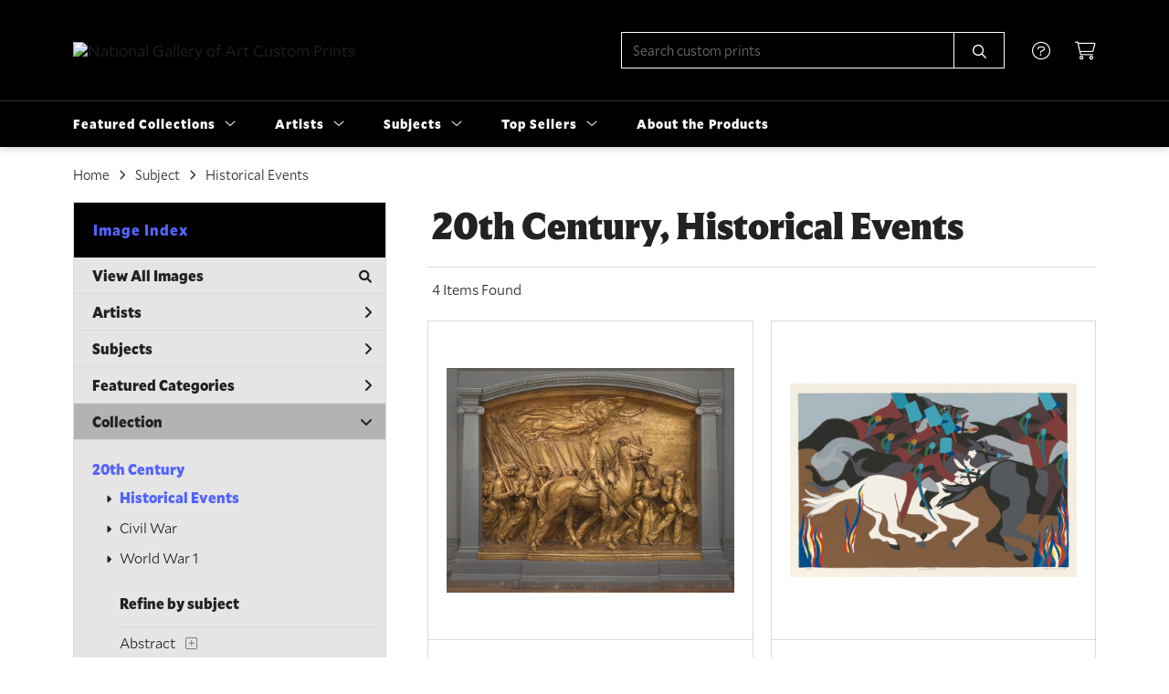

--- FILE ---
content_type: text/html; charset=UTF-8
request_url: https://customprints.nga.gov/search/collection/20th+century/subject/historical+events
body_size: 10456
content:
<!DOCTYPE html>
<html lang="en-US">
<head>
<meta charset="utf-8">
<title>20th Century, Historical Events Prints | Custom Prints and Framing From the National Gallery of Art, Washington, D.C. - customprints.nga.gov</title>
<meta name="viewport" content="width=device-width, initial-scale=1">
<meta http-equiv="content-type" content="text/html;charset=UTF-8">
<meta name="title" content="20th Century, Historical Events Prints | Custom Prints and Framing From the National Gallery of Art, Washington, D.C. - customprints.nga.gov">
<meta name="description" content="20th Century, Historical Events Custom Prints and Framing from the National Gallery of Art, Washington, D.C. - (4 items). Archival paper prints and reproductions on canvas for your home or office.">
<meta name="csrf-token" content="2jmIZfWtEtYZOHpJ2MOSwmSMOzn91MvWxv15wT1v">
<meta property="og:site_name" content="National Gallery of Art Custom Prints">
<meta property="og:title" content="20th Century, Historical Events Prints | Custom Prints and Framing From the National Gallery of Art, Washington, D.C. - customprints.nga.gov">
<meta property="og:url" content="https://customprints.nga.gov/search/collection/20th+century/subject/historical+events">
<link rel="canonical" href="https://customprints.nga.gov/search/collection/20th+century/subject/historical+events" />
<link rel="icon" type="image/ico" href="/img/museum_web/nga/favicon-nga-3.png">
<link rel="stylesheet" href="/css/museum_web/nga/styles.css?v=zl37hf1uaemfk64k">
<link rel="stylesheet" href="/fonts/fontawesome6/css/all.min.css">
<script src="//ajax.googleapis.com/ajax/libs/jquery/1.12.0/jquery.min.js"></script>
<script src="/js/jquery.autocomplete.min.js"></script>
<script src="/js/slick.min.js"></script>
<script src="/js/global-1-3.min.js"></script>
<script src="/js/museum_web/nga/global.min.js?v=zl37hf1uaemfk64k"></script>
<script src="/js/jquery.scrollUp.min.js"></script>
<script src="/js/jquery.expander.min.js"></script>
<script>
window.dataLayer = window.dataLayer || [];
window.dataLayer.push({
	'domain_config': {
		'domain_name': 'customprints.nga.gov',
		'ga4_id': 'G-4Q7FQ9P5DD',
		'ga4_id_rollup': 'G-P3D19VJ3BP',
	}
});


</script>
 
<script>
window.dataLayer.push({
	'event': 'view_item_list',
	'ecommerce': {
		'impressions': [
			{
			'id': '461346',
			'name': 'Augustus Saint-Gaudens, Shaw Memorial, 1900 (461346)',
			'position': 1,
			'list': '/search/collection/20th+century/subject/historical+events',
		},
			{
			'id': '507216',
			'name': 'Jacob Lawrence, Toussaint at Ennery, 1989 (507216)',
			'position': 2,
			'list': '/search/collection/20th+century/subject/historical+events',
		},
			{
			'id': '511447',
			'name': 'Childe Hassam, Allies Day, May 1917, 1917 (511447)',
			'position': 3,
			'list': '/search/collection/20th+century/subject/historical+events',
		},
			{
			'id': '511469',
			'name': 'Louis Maurice Boutet de Monvel, The Trial of Joan of Arc (Joan of Arc series: VI), c. late 1909-early 1910 (511469)',
			'position': 4,
			'list': '/search/collection/20th+century/subject/historical+events',
		},
			]
	}
});
</script>


<!-- Google Tag Manager - Imagelab -->
<script>(function(w,d,s,l,i){w[l]=w[l]||[];w[l].push({'gtm.start':
new Date().getTime(),event:'gtm.js'});var f=d.getElementsByTagName(s)[0],
j=d.createElement(s),dl=l!='dataLayer'?'&l='+l:'';j.async=true;j.src=
'https://www.googletagmanager.com/gtm.js?id='+i+dl;f.parentNode.insertBefore(j,f);
})(window,document,'script','dataLayer','GTM-5HLSXV2');</script>
<!-- End Google Tag Manager -->
</head>
<body>
<!-- Google Tag Manager (noscript) -->
<noscript><iframe src="https://www.googletagmanager.com/ns.html?id=GTM-5HLSXV2" height="0" width="0" style="display:none;visibility:hidden"></iframe></noscript>
<!-- End Google Tag Manager (noscript) -->
<div id="header" class="row header-desktop">
	<div class="header-wrapper">
		<div class="header-desktop-row">
			<div class="container">
				<div class="header-desktop-left">
					<a href="/" class="header-logo-link"><img src="/img/museum_web/nga/1200-nga-logo-v2-7.png" alt="National Gallery of Art Custom Prints" class="header-logo" data-gtm-event="header-logo"></a>
				</div>
				<div class="header-desktop-right">
					<div id="header-search-box-input-result">
						<input class="header-desktop-search-input" type="text" value="" placeholder="Search custom prints" name="q" id="autocomplete" onblur="this.value=''">
						<input type="button" class="header-desktop-search-button">
						<i class="far fa-search"></i>
						<i class="fad fa-spinner fa-spin search-spinner"></i>
					</div>
					<div class="header-icon">
						<a data-gtm-event="header-nav" href="/home/help"><i class="fal fa-circle-question"></i></a>
					</div>
					<div class="header-icon header-cart-wrapper">
						<a data-gtm-event="header-nav" href="/cart"><i class="fal fa-shopping-cart"></i></a><span id="header-cart-count"></span>
					</div>
				</div>
			</div>
		</div>
		<div class="header-desktop-row mega-menu">
			<div class="container">
				<div class="nav-full flex-vertical-center" id="header-desktop-nav-container">
					<div class="nav-item">Featured Collections<i class="fal fa-angle-down"></i>
<div class="sub-menu row">
<div class="sub-menu-full">
<div class="row">
<div class="four columns">
<ul class="sub-menu-list">
<li class="header">Museum Collections</li>
<li><a data-gtm-event="megamenu-featured-collections-museum-collections" href="/search/collection/all">View All Images</a></li>
<li><a data-gtm-event="megamenu-featured-collections-museum-collections" href="/search/collection/20th+century">20th Century</a></li>
<li><a data-gtm-event="megamenu-featured-collections-museum-collections" href="/search/collection/19th+century">19th Century</a></li>
<li><a data-gtm-event="megamenu-featured-collections-museum-collections" href="/search/collection/18th+century">18th Century</a></li>
<li><a data-gtm-event="megamenu-featured-collections-museum-collections" href="/search/collection/17th+century">17th Century</a></li>
<li><a data-gtm-event="megamenu-featured-collections-museum-collections" href="/search/style/baroque">Baroque</a></li>
<li><a data-gtm-event="megamenu-featured-collections-museum-collections" href="/search/style/renaissance">Renaissance</a></li>
<li><a data-gtm-event="megamenu-featured-collections-museum-collections" href="/search/style/medieval">Medieval</a></li>
</ul>
</div>
<div class="four columns">
<ul class="sub-menu-list">
<li class="header">Special Collections</li>
<li><a data-gtm-event="megamenu-featured-collections-special-collections" href="/search/collection/african+american+artists">African American Artists</a></li>
<li><a data-gtm-event="megamenu-featured-collections-special-collections" href="/search/collection/women+artists">Women Artists</a></li>
<li><a data-gtm-event="megamenu-featured-collections-special-collections" href="/search/collection/works+on+paper">Works on Paper</a></li>
<li><a data-gtm-event="megamenu-featured-collections-special-collections" href="/search/style/american+art">American Art</a></li>
<li><a data-gtm-event="megamenu-featured-collections-special-collections" href="/search/style/european+art">European Art</a></li>
<li><a data-gtm-event="megamenu-featured-collections-special-collections" href="/search/style/old+masters">Old Masters</a></li>
</ul>
</div>
<div class="four columns">
<ul class="sub-menu-list">
<li class="header">Popular Movements</li>
<li><a data-gtm-event="megamenu-featured-collections-popular-movements" href="/search/style/impressionism">Impressionism</a></li>
<li><a data-gtm-event="megamenu-featured-collections-popular-movements" href="/search/style/post-impressionism">Post-Impressionism</a></li>
<li><a data-gtm-event="megamenu-featured-collections-popular-movements" href="/search/style/modernism">Modernism</a></li>
<li><a data-gtm-event="megamenu-featured-collections-popular-movements" href="/search/style/romanticism">Romanticism</a></li>
</ul>
<ul class="sub-menu-list top-space">
<li class="header">Special Exhibition</li>
<li><a data-gtm-event="megamenu-featured-collections-spex" href="/search/collection/the+stars+we+do+not+see">The Stars We Do Not See: Australian Indigenous Art</a></li>
</ul>
</div>
</div>
<div class="row sub-menu-notice">
<div class="twelve columns">
<div class="sub-menu-notice-inner">
<div class="sub-menu-notice-separator">
<div class="sub-menu-notice-copy-wrap">
<div class="sub-menu-notice-copy">
Individually made-to-order for shipping within 10 business days
</div>
</div>
</div>
</div>
</div>
</div>
</div>
</div>
</div>
					<div class="nav-item">Artists<i class="fal fa-angle-down"></i>
<div class="sub-menu row">
<div class="sub-menu-full">
<div class="row">
<div class="four columns">
<ul class="sub-menu-list">
<li class="header">Top Artists</li>
<li><a data-gtm-event="megamenu-artists-top-artists" href="/search/artist/claude+monet">Claude Monet</a></li>
<li><a data-gtm-event="megamenu-artists-top-artists" href="/search/artist/vincent+van+gogh">Vincent van Gogh</a></li>
<li><a data-gtm-event="megamenu-artists-top-artists" href="/search/artist/auguste+renoir">Auguste Renoir</a></li>
<li><a data-gtm-event="megamenu-artists-top-artists" href="/search/artist/henri+matisse">Henri Matisse</a></li>
<li><a data-gtm-event="megamenu-artists-top-artists" href="/search/artist/albert+bierstadt">Albert Bierstadt</a></li>
<li><a data-gtm-event="megamenu-artists-top-artists" href="/search/artist/edward+hopper">Edward Hopper</a></li>
<li><a data-gtm-event="megamenu-artists-top-artists" href="/search/artist/dorothea+lange">Dorothea Lange</a></li>
<li><a data-gtm-event="megamenu-artists-top-artists" href="/search/artist/john+singer+sargent">John Singer Sargent</a></li>
<li><a data-gtm-event="megamenu-artists-top-artists" href="/search/artist/mark+rothko">Mark Rothko</a></li>
</ul>
</div>
<div class="four columns">
<ul class="sub-menu-list">
<li class="header">Renaissance & Baroque</li>
<li><a data-gtm-event="megamenu-artists-renaissance-baroque" href="/search/artist/leonardo+da+vinci">Leonardo da Vinci</a></li>
<li><a data-gtm-event="megamenu-artists-renaissance-baroque" href="/search/artist/jan+van+eyck">Jan van Eyck</a></li>
<li><a data-gtm-event="megamenu-artists-renaissance-baroque" href="/search/artist/raphael">Raphael</a></li>
<li><a data-gtm-event="megamenu-artists-renaissance-baroque" href="/search/artist/el+greco">El Greco</a></li>
<li><a data-gtm-event="megamenu-artists-renaissance-baroque" href="/search/artist/johannes+vermeer">Johannes Vermeer</a></li>
<li><a data-gtm-event="megamenu-artists-renaissance-baroque" href="/search/artist/jan+davisz+de+heem">Jan Davisz de Heem</a></li>
<li><a data-gtm-event="megamenu-artists-renaissance-baroque" href="/search/artist/rembrandt+van+rijn">Rembrandt van Rijn</a></li>
</ul>
</div>
<div class="four columns">
<ul class="sub-menu-list">
<li class="header">Modernists</li>
<li><a data-gtm-event="megamenu-artists-modernists" href="/search/artist/henri+matisse">Henri Matisse</a></li>
<li><a data-gtm-event="megamenu-artists-modernists" href="/search/artist/edward+hopper">Edward Hopper</a></li>
<li><a data-gtm-event="megamenu-artists-modernists" href="/search/artist/mark+rothko">Mark Rothko</a></li>
<li><a data-gtm-event="megamenu-artists-modernists" href="/search/artist/amedeo+modigliani">Amedeo Modigliani</a></li>
<li><a data-gtm-event="megamenu-artists-modernists" href="/search/artist/ellsworth+kelly">Ellsworth Kelly</a></li>
<li><a data-gtm-event="megamenu-artists-modernists" href="/search/artist/gerhard+richter">Gerhard Richter</a></li>
</ul>
<br>
<a href="/artists"><div class="button cms" data-gtm-event="megamenu-artists-all-artists">View Full Artist List</div></a>
</div>
</div>
<div class="row sub-menu-notice">
<div class="twelve columns">
<div class="sub-menu-notice-inner">
<div class="sub-menu-notice-separator">
<div class="sub-menu-notice-copy-wrap">
<div class="sub-menu-notice-copy">
Your Custom Prints order supports the National Gallery of Art
</div>
</div>
</div>
</div>
</div>
</div>
</div>
</div>
</div>
					<div class="nav-item">Subjects<i class="fal fa-angle-down"></i>
<div class="sub-menu row">
<div class="sub-menu-full">
<div class="row">
<div class="four columns">
<ul class="sub-menu-list">
<li class="header">Landscapes</li>
<li><a data-gtm-event="megamenu-subjects-landscapes" href="/search/subject/landscapes+and+scenery">All Landscapes</a></li>
<li><a data-gtm-event="megamenu-subjects-landscapes" href="/search/subject/countryside">Countryside</a></li>
<li><a data-gtm-event="megamenu-subjects-landscapes" href="/search/subject/mountains">Mountains</a></li>
<li><a data-gtm-event="megamenu-subjects-landscapes" href="/search/subject/sunsets+and+sunrises">Sunsets and Sunrises</a></li>
</ul>
<ul class="sub-menu-list top-space">
<li class="header">Still Life</li>
<li><a data-gtm-event="megamenu-subjects-still-life" href="/search/subject/still+life">All Still Life</a></li>
<li><a data-gtm-event="megamenu-subjects-still-life" href="/search/subject/cuisine+still+life">Cuisine</a></li>
<li><a data-gtm-event="megamenu-subjects-still-life" href="/search/subject/floral+still+life">Floral</a></li>
</ul>
</div>
<div class="four columns">
<ul class="sub-menu-list">
<li class="header">Waterscapes</li>
<li><a data-gtm-event="megamenu-subjects-waterscapes" href="/search/subject/waterscapes">All Waterscapes</a></li>
<li><a data-gtm-event="megamenu-subjects-waterscapes" href="/search/subject/harbors">Harbors</a></li>
<li><a data-gtm-event="megamenu-subjects-waterscapes" href="/search/subject/ocean">Ocean</a></li>
<li><a data-gtm-event="megamenu-subjects-waterscapes" href="/search/subject/rivers">Rivers</a></li>
<li><a data-gtm-event="megamenu-subjects-waterscapes" href="/search/subject/waterfalls">Waterfalls</a></li>
</ul>
<ul class="sub-menu-list top-space">
<li class="header">Religion and Spirituality</li>
<li><a data-gtm-event="megamenu-subjects-religion" href="/search/subject/christianity">Christianity</a></li>
<li><a data-gtm-event="megamenu-subjects-religion" href="/search/subject/judaism">Judaism</a></li>
</ul>
</div>
<div class="four columns">
<ul class="sub-menu-list">
<li class="header">Other Featured Subjects</li>
<li><a data-gtm-event="megamenu-subjects-other" href="/search/subject/abstract">Abstract</a></li>
<li><a data-gtm-event="megamenu-subjects-other" href="/search/subject/animals">Animals</a></li>
<li><a data-gtm-event="megamenu-subjects-other" href="/search/subject/architecture">Architecture</a></li>
<li><a data-gtm-event="megamenu-subjects-other" href="/search/subject/cuisine">Cuisine</a></li>
<li><a data-gtm-event="megamenu-subjects-other" href="/search/subject/flowers+and+plants">Flowers and Plants</a></li>
<li><a data-gtm-event="megamenu-subjects-other" href="/search/subject/portraits">Portraits</a></li>
<li><a data-gtm-event="megamenu-subjects-other" href="/search/subject/boats+and+ships">Boats and Ships</a></li>
</ul>
</div>
</div>
<div class="row sub-menu-notice">
<div class="twelve columns">
<div class="sub-menu-notice-inner">
<div class="sub-menu-notice-separator">
<div class="sub-menu-notice-copy-wrap">
<div class="sub-menu-notice-copy">
Prints and framing handmade to order in the USA
</div>
</div>
</div>
</div>
</div>
</div>
</div>
</div>
</div>
					<div class="nav-item">Top Sellers<i class="fal fa-angle-down"></i>
<div class="sub-menu row">
<div class="sub-menu-left">
<div class="row">
<div class="six columns">
<ul class="sub-menu-list truncate">
<li class="megamenu-top-sellers" imgId="461328"><a data-gtm-event="megamenu-top-sellers" href="/detail/461328/hopper-ground-swell-1939">Edward Hopper, <em>Ground Swell</em></a></li>
<li class="megamenu-top-sellers" imgId="464729"><a data-gtm-event="megamenu-top-sellers" href="/detail/464729/matisse-open-window-collioure-1905">Henri Matisse, <em>Open Window, Collioure</em></a></li>
<li class="megamenu-top-sellers" imgId="394316"><a data-gtm-event="megamenu-top-sellers" href="/detail/394316/monet-woman-with-a-parasol—madame-monet-and-her-son-1875">Claude Monet, <em>Woman with a Parasol</em></a></li>
<li class="megamenu-top-sellers" imgId="450160"><a data-gtm-event="megamenu-top-sellers" href="/detail/450160/van-gogh-green-wheat-fields-auvers-1890">Vincent van Gogh, <em>Green Wheat Fields</em></a></li>
<li class="megamenu-top-sellers" imgId="394311"><a data-gtm-event="megamenu-top-sellers" href="/detail/394311/fragonard-young-girl-reading-c.-1770">Jean-Honoré Fragonard, <em>Young Girl Reading</em></a></li>
<li class="megamenu-top-sellers" imgId="393909"><a data-gtm-event="megamenu-top-sellers" href="/detail/393909/van-gogh-roses-1890">Vincent van Gogh, <em>Roses</em></a></li>
<li class="megamenu-top-sellers" imgId="394315"><a data-gtm-event="megamenu-top-sellers" href="/detail/394315/monet-the-japanese-footbridge-1899">Claude Monet, <em>The Japanese Footbridge</em></a></li>
<li class="megamenu-top-sellers" imgId="394318"><a data-gtm-event="megamenu-top-sellers" href="/detail/394318/monet-the-artists-garden-in-argenteuil-a-corner-of-the-garden-with-dahlias-1873">Claude Monet, <em>The Artist's Garden in Argenteuil</em></a></li>
<li class="megamenu-top-sellers" imgId="461237"><a data-gtm-event="megamenu-top-sellers" href="/detail/461237/cole-the-voyage-of-life-childhood-1842">Thomas Cole, <em>The Voyage of Life: Childhood</em></a></li>
<li class="megamenu-top-sellers" imgId="489692"><a data-gtm-event="megamenu-top-sellers" href="/detail/489692/rothko-untitled-1949">Mark Rothko, <em>Untitled</em></a></li>
</ul>
</div>
<div class="six columns">
<ul class="sub-menu-list truncate">
<li class="megamenu-top-sellers" imgId="461239"><a data-gtm-event="megamenu-top-sellers" href="/detail/461239/cole-the-voyage-of-life-manhood-1842">Thomas Cole, <em>The Voyage of Life: Manhood</em></a></li>
<li class="megamenu-top-sellers" imgId="464735"><a data-gtm-event="megamenu-top-sellers" href="/detail/464735/matisse-woman-with-amphora-and-pomegranates-1953">Henri Matisse, <em>Woman with Amphora and Pomegranates</em></a></li>
<li class="megamenu-top-sellers" imgId="461050"><a data-gtm-event="megamenu-top-sellers" href="/detail/461050/de-heem-vase-of-flowers-c.-1660">Jan Davisz de Heem, <em>Vase of Flowers, c. 1660</em></a></li>
<li class="megamenu-top-sellers" imgId="461238"><a data-gtm-event="megamenu-top-sellers" href="/detail/461238/cole-the-voyage-of-life-youth-1842">Thomas Cole, <em>The Voyage of Life: Youth</em></a></li>
<li class="megamenu-top-sellers" imgId="394309"><a data-gtm-event="megamenu-top-sellers" href="/detail/394309/leonardo-da-vinci-ginevra-de-benci-obverse-c.-14741478">Leonardo da Vinci, <em>Ginevra de' Benci</em></a></li>
<li class="megamenu-top-sellers" imgId="461042"><a data-gtm-event="megamenu-top-sellers" href="/detail/461042/renoir-pont-neuf-paris-1872">Auguste Renoir, <em>Pont Neuf, Paris</em></a></li>
<li class="megamenu-top-sellers" imgId="394331"><a data-gtm-event="megamenu-top-sellers" href="/detail/394331/vermeer-woman-holding-a-balance-c.-1664">Johannes Vermeer, <em>Woman Holding a Balance</em></a></li>
<li class="megamenu-top-sellers" imgId="461044"><a data-gtm-event="megamenu-top-sellers" href="/detail/461044/monet-the-bridge-at-argenteuil-1874">Claude Monet, <em>The Bridge at Argenteuil</em></a></li>
<li class="megamenu-top-sellers" imgId="459818"><a data-gtm-event="megamenu-top-sellers" href="/detail/459818/bierstadt-the-last-of-the-buffalo-1888">Albert Bierstadt, <em>The Last of the Buffalo</em></a></li>
<li class="megamenu-top-sellers" imgId="461325"><a data-gtm-event="megamenu-top-sellers" href="/detail/461325/bierstadt-mount-corcoran-c.-1876-1877">Albert Bierstadt, <em>Mount Corcoran</em></a></li>
</ul>
</div>
</div>
<div class="row sub-menu-notice">
<div class="twelve columns">
<div class="sub-menu-notice-inner">
<div class="sub-menu-notice-separator">
<div class="sub-menu-notice-copy-wrap">
<div class="sub-menu-notice-copy">
Could any of these be your choices too?
</div>
</div>
</div>
</div>
</div>
</div>
</div>
<div class="sub-menu-right-img">
<div class="sub-menu-img-top-seller" style="background-image: url('/vitruvius/render/700/461328.jpg');"><a class="sub-menu-img-link-top-seller" href=""></a></div>
</div>
</div>
</div>
					<div class="nav-item conditional-hide"><a data-gtm-event="header-nav" href="/home/about">About the Products</a></div>
				</div>
				<div class="nav-right-search">
					<div id="header-search-box-input-result-2">
						<input class="header-desktop-search-input-2" type="text" value="" placeholder="Search custom prints" name="q" id="autocomplete-2" onblur="this.value=''">
						<input type="button" class="header-desktop-search-button-2">
						<i class="far fa-search"></i>
						<i class="fad fa-spinner fa-spin search-spinner-2"></i>
					</div>
				</div>
			</div>
		</div>
	</div>
</div>

<div class="header-mobile row">
	<div class="header-mobile-row">
		<div class="header-mobile-logo-wrap left">
			<a href="/"><img data-gtm-event="mobile-header-logo" src="/img/museum_web/nga/1200-nga-logo-v2-7.png" alt="National Gallery of Art Custom Prints" class="header-logo-mobile"></a>
		</div>
		<div class="header-mobile-icon-wrap">
			<a class="toggle-mobile-search"><i data-gtm-event="mobile-header-search" class="fa-header-mobile mag-glass"></i></a>
		</div>
		<div class="header-mobile-icon-wrap">
			<a class="toggle-mobile-overlay"><i data-gtm-event="mobile-header-more" class="fa-header-mobile more"></i></a>
		</div>
		<div class="header-mobile-icon-wrap-close header-mobile-icon-hidden">
			<a class="toggle-mobile-overlay"><i data-gtm-event="mobile-header-close" class="fa-header-mobile close-nav"></i></a>
		</div>
	</div>
</div>

<div id="header-mobile-search">
	<div class="header-mobile-search-row">
		<div id="header-mobile-search-input-result">
			<input class="header-mobile-search-input" type="text" value="" placeholder="Search" name="q" id="autocomplete-mobile" onblur="this.value=''">
		</div>
	</div>
</div>
<section class="crumb-trail-full">
	<div class="container crumb-trail">
		<div class="row">
			<div id="crumb-trail-left" class="crumb-trail-wrapper twelve columns">
				<a href="/" class="noline">Home</a><i class="fa-crumb-trail angle-right"></i>Subject<i class="fa-crumb-trail angle-right"></i><h2>Historical Events</h2>
			</div>
		</div>
	</div>
</section>


<div class="container">

	<div class="row">

		<div id="ixs-container">

			<div id="ixs-navigation-container" class="row">
		<div class="ixs-title">Navigation</div>
		<a href="/"><div data-gtm-event="mobile-header-home" class="ixs-row category-head clickable">Home</div></a>
		<a href="/home/about/"><div data-gtm-event="mobile-header-about" class="ixs-row category-head clickable">About</div></a>
		<a href="/home/help/"><div data-gtm-event="mobile-header-help" class="ixs-row category-head clickable">Help</div></a>
		<a href="/cart/"><div data-gtm-event="mobile-header-cart" class="ixs-row category-head clickable">View Cart</div></a>
		<a href="https://shop.nga.gov"><div data-gtm-event="mobile-header-main-store-out" class="ixs-row category-head clickable">Shop Main Online Store<i class="ixs-fa external-link"></i></div></a>
	</div>


	<div id="ixs-wrapper">

		<div id="ixs">
	<div class="ixs-title">Image Index</div>



	<div class="ixs-row category-head clickable"><a data-gtm-event="ixs-all-prints-click" class="ixs-link" href="/search/collection/all">View All Images<i class="ixs-fa view-all"></i></a></div>
		<div class="ixs-row category-head clickable closed" data-gtm-event="ixs-view-artists" onclick="ajax_load('#ixs', '/indexsearch/artist_alpha/');return false;">Artists<i class="ixs-fa angle-right"></i></div>
			<div class="ixs-row category-head clickable closed" data-gtm-event="ixs-view-subjects" onclick="ajax_load('#ixs', '/indexsearch/update/subject/');return false;">Subjects<i class="ixs-fa angle-right"></i></div>
		<div class="ixs-row category-head clickable closed"data-gtm-event="ixs-view-back-to-features" onclick="ajax_load('#ixs', '/indexsearch/base');return false;">Featured Categories<i class="ixs-fa angle-right"></i></div>

	
		

		
							<div class="ixs-row category-head open">Collection<i class="ixs-fa angle-down"></i></div>
							<div id="ixs-scroll-div">
							<ul id="ixs-list">
							<li class="ixs-list-item selected"><a data-gtm-event="ixs-tag-list-click" href="/search/collection/20th+century">20th Century</a></li>
							<ul class="ixs-list-child" style="display:block;">
							<li class="ixs-list-item selected"><a data-gtm-event="ixs-tag-list-click" href="/search/subject/historical+events" target="_top">Historical Events</a></li>
							<li class="ixs-list-item"><a data-gtm-event="ixs-tag-list-click" href="/search/subject/civil+war" target="_top">Civil War</a></li>
							<li class="ixs-list-item"><a data-gtm-event="ixs-tag-list-click" href="/search/subject/world+war+1" target="_top">World War 1</a></li>
							</ul>
							<div class="ixs-section-indent">
							<div class="ixs-explore-category-head">Refine by subject</div>
							<li class="ixs-list-item"><a data-gtm-event="ixs-tag-list-click" href="/search/collection/20th+century/subject/abstract">Abstract</a>
							<div data-gtm-event="ixs-tag-list-toggle-children" class="ixs-tag-list-toggle-children" onclick="child_toggle('#1-child')"><div data-gtm-event="ixs-tag-list-toggle-children" id="1-child-toggle"><i class="fal fa-plus-square"></i></div></div>
							<ul class="ixs-list-child" id="1-child">
							<li class="ixs-list-item"><a data-gtm-event="ixs-tag-list-click" href="/search/collection/20th+century/subject/abstract+figurative" target="_top">Abstract Figurative</a>
							<li class="ixs-list-item"><a data-gtm-event="ixs-tag-list-click" href="/search/collection/20th+century/subject/abstract+florals" target="_top">Abstract Florals</a>
							<li class="ixs-list-item"><a data-gtm-event="ixs-tag-list-click" href="/search/collection/20th+century/subject/abstract+landscapes" target="_top">Abstract Landscapes</a>
							<li class="ixs-list-item"><a data-gtm-event="ixs-tag-list-click" href="/search/collection/20th+century/subject/abstract+still+life" target="_top">Abstract Still Life</a>
							</ul>
							<li class="ixs-list-item"><a data-gtm-event="ixs-tag-list-click" href="/search/collection/20th+century/subject/activities">Activities</a>
							<div data-gtm-event="ixs-tag-list-toggle-children" class="ixs-tag-list-toggle-children" onclick="child_toggle('#894-child')"><div data-gtm-event="ixs-tag-list-toggle-children" id="894-child-toggle"><i class="fal fa-plus-square"></i></div></div>
							<ul class="ixs-list-child" id="894-child">
							<li class="ixs-list-item"><a data-gtm-event="ixs-tag-list-click" href="/search/collection/20th+century/subject/leisure" target="_top">Leisure</a>
							<div data-gtm-event="ixs-tag-list-toggle-children" class="ixs-tag-list-toggle-children" onclick="child_toggle('#895-child')"><div data-gtm-event="ixs-tag-list-toggle-children" id="895-child-toggle"><i class="fal fa-plus-square"></i></div></div>
							<ul class="ixs-list-child" id="895-child">
							<li class="ixs-list-item"><a data-gtm-event="ixs-tag-list-click" href="/search/collection/20th+century/subject/painting+and+drawing" target="_top">Painting and Drawing</a></li>
							<li class="ixs-list-item"><a data-gtm-event="ixs-tag-list-click" href="/search/collection/20th+century/subject/playing" target="_top">Playing</a></li>
							</ul>
							<li class="ixs-list-item"><a data-gtm-event="ixs-tag-list-click" href="/search/collection/20th+century/subject/sports" target="_top">Sports</a>
							<div data-gtm-event="ixs-tag-list-toggle-children" class="ixs-tag-list-toggle-children" onclick="child_toggle('#116-child')"><div data-gtm-event="ixs-tag-list-toggle-children" id="116-child-toggle"><i class="fal fa-plus-square"></i></div></div>
							<ul class="ixs-list-child" id="116-child">
							<li class="ixs-list-item"><a data-gtm-event="ixs-tag-list-click" href="/search/collection/20th+century/subject/boxing" target="_top">Boxing</a></li>
							</ul>
							</ul>
							<li class="ixs-list-item"><a data-gtm-event="ixs-tag-list-click" href="/search/collection/20th+century/subject/americana">Americana</a>
							<div data-gtm-event="ixs-tag-list-toggle-children" class="ixs-tag-list-toggle-children" onclick="child_toggle('#4-child')"><div data-gtm-event="ixs-tag-list-toggle-children" id="4-child-toggle"><i class="fal fa-plus-square"></i></div></div>
							<ul class="ixs-list-child" id="4-child">
							<li class="ixs-list-item"><a data-gtm-event="ixs-tag-list-click" href="/search/collection/20th+century/subject/americana+patriotism" target="_top">Americana Patriotism</a>
							</ul>
							<li class="ixs-list-item"><a data-gtm-event="ixs-tag-list-click" href="/search/collection/20th+century/subject/animals">Animals</a>
							<div data-gtm-event="ixs-tag-list-toggle-children" class="ixs-tag-list-toggle-children" onclick="child_toggle('#8-child')"><div data-gtm-event="ixs-tag-list-toggle-children" id="8-child-toggle"><i class="fal fa-plus-square"></i></div></div>
							<ul class="ixs-list-child" id="8-child">
							<li class="ixs-list-item"><a data-gtm-event="ixs-tag-list-click" href="/search/collection/20th+century/subject/cats" target="_top">Cats</a>
							<li class="ixs-list-item"><a data-gtm-event="ixs-tag-list-click" href="/search/collection/20th+century/subject/dogs" target="_top">Dogs</a>
							<li class="ixs-list-item"><a data-gtm-event="ixs-tag-list-click" href="/search/collection/20th+century/subject/farm" target="_top">Farm</a>
							<div data-gtm-event="ixs-tag-list-toggle-children" class="ixs-tag-list-toggle-children" onclick="child_toggle('#366-child')"><div data-gtm-event="ixs-tag-list-toggle-children" id="366-child-toggle"><i class="fal fa-plus-square"></i></div></div>
							<ul class="ixs-list-child" id="366-child">
							<li class="ixs-list-item"><a data-gtm-event="ixs-tag-list-click" href="/search/collection/20th+century/subject/cows" target="_top">Cows</a></li>
							<li class="ixs-list-item"><a data-gtm-event="ixs-tag-list-click" href="/search/collection/20th+century/subject/sheep" target="_top">Sheep</a></li>
							</ul>
							<li class="ixs-list-item"><a data-gtm-event="ixs-tag-list-click" href="/search/collection/20th+century/subject/horses" target="_top">Horses</a>
							<li class="ixs-list-item"><a data-gtm-event="ixs-tag-list-click" href="/search/collection/20th+century/subject/sea+creatures" target="_top">Sea Creatures</a>
							<div data-gtm-event="ixs-tag-list-toggle-children" class="ixs-tag-list-toggle-children" onclick="child_toggle('#353-child')"><div data-gtm-event="ixs-tag-list-toggle-children" id="353-child-toggle"><i class="fal fa-plus-square"></i></div></div>
							<ul class="ixs-list-child" id="353-child">
							<li class="ixs-list-item"><a data-gtm-event="ixs-tag-list-click" href="/search/collection/20th+century/subject/seashells" target="_top">Seashells</a></li>
							</ul>
							<li class="ixs-list-item"><a data-gtm-event="ixs-tag-list-click" href="/search/collection/20th+century/subject/wildlife" target="_top">Wildlife</a>
							<div data-gtm-event="ixs-tag-list-toggle-children" class="ixs-tag-list-toggle-children" onclick="child_toggle('#19-child')"><div data-gtm-event="ixs-tag-list-toggle-children" id="19-child-toggle"><i class="fal fa-plus-square"></i></div></div>
							<ul class="ixs-list-child" id="19-child">
							<li class="ixs-list-item"><a data-gtm-event="ixs-tag-list-click" href="/search/collection/20th+century/subject/apes" target="_top">Apes</a></li>
							</ul>
							</ul>
							<li class="ixs-list-item"><a data-gtm-event="ixs-tag-list-click" href="/search/collection/20th+century/subject/architecture">Architecture</a>
							<div data-gtm-event="ixs-tag-list-toggle-children" class="ixs-tag-list-toggle-children" onclick="child_toggle('#21-child')"><div data-gtm-event="ixs-tag-list-toggle-children" id="21-child-toggle"><i class="fal fa-plus-square"></i></div></div>
							<ul class="ixs-list-child" id="21-child">
							<li class="ixs-list-item"><a data-gtm-event="ixs-tag-list-click" href="/search/collection/20th+century/subject/bridges" target="_top">Bridges</a>
							<li class="ixs-list-item"><a data-gtm-event="ixs-tag-list-click" href="/search/collection/20th+century/subject/buildings" target="_top">Buildings</a>
							<li class="ixs-list-item"><a data-gtm-event="ixs-tag-list-click" href="/search/collection/20th+century/subject/churches" target="_top">Churches</a>
							<li class="ixs-list-item"><a data-gtm-event="ixs-tag-list-click" href="/search/collection/20th+century/subject/landmarks" target="_top">Landmarks</a>
							<li class="ixs-list-item"><a data-gtm-event="ixs-tag-list-click" href="/search/collection/20th+century/subject/stairs" target="_top">Stairs</a>
							<li class="ixs-list-item"><a data-gtm-event="ixs-tag-list-click" href="/search/collection/20th+century/subject/windows" target="_top">Windows</a>
							</ul>
							<li class="ixs-list-item"><a data-gtm-event="ixs-tag-list-click" href="/search/collection/20th+century/subject/city+life">City Life</a>
							<li class="ixs-list-item"><a data-gtm-event="ixs-tag-list-click" href="/search/collection/20th+century/subject/cuisine">Cuisine</a>
							<div data-gtm-event="ixs-tag-list-toggle-children" class="ixs-tag-list-toggle-children" onclick="child_toggle('#43-child')"><div data-gtm-event="ixs-tag-list-toggle-children" id="43-child-toggle"><i class="fal fa-plus-square"></i></div></div>
							<ul class="ixs-list-child" id="43-child">
							<li class="ixs-list-item"><a data-gtm-event="ixs-tag-list-click" href="/search/collection/20th+century/subject/food" target="_top">Food</a>
							<div data-gtm-event="ixs-tag-list-toggle-children" class="ixs-tag-list-toggle-children" onclick="child_toggle('#46-child')"><div data-gtm-event="ixs-tag-list-toggle-children" id="46-child-toggle"><i class="fal fa-plus-square"></i></div></div>
							<ul class="ixs-list-child" id="46-child">
							<li class="ixs-list-item"><a data-gtm-event="ixs-tag-list-click" href="/search/collection/20th+century/subject/fruits+and+vegetables" target="_top">Fruits and Vegetables</a></li>
							</ul>
							</ul>
							<li class="ixs-list-item"><a data-gtm-event="ixs-tag-list-click" href="/search/collection/20th+century/subject/dance">Dance</a>
							<div data-gtm-event="ixs-tag-list-toggle-children" class="ixs-tag-list-toggle-children" onclick="child_toggle('#52-child')"><div data-gtm-event="ixs-tag-list-toggle-children" id="52-child-toggle"><i class="fal fa-plus-square"></i></div></div>
							<ul class="ixs-list-child" id="52-child">
							<li class="ixs-list-item"><a data-gtm-event="ixs-tag-list-click" href="/search/collection/20th+century/subject/ballet" target="_top">Ballet</a>
							</ul>
							<li class="ixs-list-item"><a data-gtm-event="ixs-tag-list-click" href="/search/collection/20th+century/subject/decorative">Decorative</a>
							<li class="ixs-list-item"><a data-gtm-event="ixs-tag-list-click" href="/search/collection/20th+century/subject/fashion">Fashion</a>
							<li class="ixs-list-item"><a data-gtm-event="ixs-tag-list-click" href="/search/collection/20th+century/subject/figures">Figures</a>
							<div data-gtm-event="ixs-tag-list-toggle-children" class="ixs-tag-list-toggle-children" onclick="child_toggle('#66-child')"><div data-gtm-event="ixs-tag-list-toggle-children" id="66-child-toggle"><i class="fal fa-plus-square"></i></div></div>
							<ul class="ixs-list-child" id="66-child">
							<li class="ixs-list-item"><a data-gtm-event="ixs-tag-list-click" href="/search/collection/20th+century/subject/nudes" target="_top">Nudes</a>
							<li class="ixs-list-item"><a data-gtm-event="ixs-tag-list-click" href="/search/collection/20th+century/subject/statues" target="_top">Statues</a>
							</ul>
							<li class="ixs-list-item"><a data-gtm-event="ixs-tag-list-click" href="/search/collection/20th+century/subject/flowers+and+plants">Flowers and Plants</a>
							<div data-gtm-event="ixs-tag-list-toggle-children" class="ixs-tag-list-toggle-children" onclick="child_toggle('#69-child')"><div data-gtm-event="ixs-tag-list-toggle-children" id="69-child-toggle"><i class="fal fa-plus-square"></i></div></div>
							<ul class="ixs-list-child" id="69-child">
							<li class="ixs-list-item"><a data-gtm-event="ixs-tag-list-click" href="/search/collection/20th+century/subject/floral" target="_top">Floral</a>
							<div data-gtm-event="ixs-tag-list-toggle-children" class="ixs-tag-list-toggle-children" onclick="child_toggle('#72-child')"><div data-gtm-event="ixs-tag-list-toggle-children" id="72-child-toggle"><i class="fal fa-plus-square"></i></div></div>
							<ul class="ixs-list-child" id="72-child">
							<li class="ixs-list-item"><a data-gtm-event="ixs-tag-list-click" href="/search/collection/20th+century/subject/sunflowers" target="_top">Sunflowers</a></li>
							<li class="ixs-list-item"><a data-gtm-event="ixs-tag-list-click" href="/search/collection/20th+century/subject/wildflowers" target="_top">Wildflowers</a></li>
							</ul>
							<li class="ixs-list-item"><a data-gtm-event="ixs-tag-list-click" href="/search/collection/20th+century/subject/gardens" target="_top">Gardens</a>
							<li class="ixs-list-item"><a data-gtm-event="ixs-tag-list-click" href="/search/collection/20th+century/subject/trees+and+shrubs" target="_top">Trees and Shrubs</a>
							<div data-gtm-event="ixs-tag-list-toggle-children" class="ixs-tag-list-toggle-children" onclick="child_toggle('#74-child')"><div data-gtm-event="ixs-tag-list-toggle-children" id="74-child-toggle"><i class="fal fa-plus-square"></i></div></div>
							<ul class="ixs-list-child" id="74-child">
							<li class="ixs-list-item"><a data-gtm-event="ixs-tag-list-click" href="/search/collection/20th+century/subject/palm+trees" target="_top">Palm Trees</a></li>
							<li class="ixs-list-item"><a data-gtm-event="ixs-tag-list-click" href="/search/collection/20th+century/subject/pine+trees" target="_top">Pine Trees</a></li>
							</ul>
							</ul>
							<li class="ixs-list-item"><a data-gtm-event="ixs-tag-list-click" href="/search/collection/20th+century/subject/historical">Historical</a>
							<div data-gtm-event="ixs-tag-list-toggle-children" class="ixs-tag-list-toggle-children" onclick="child_toggle('#76-child')"><div data-gtm-event="ixs-tag-list-toggle-children" id="76-child-toggle"><i class="fal fa-plus-square"></i></div></div>
							<ul class="ixs-list-child" id="76-child">
							<li class="ixs-list-item"><a data-gtm-event="ixs-tag-list-click" href="/search/collection/20th+century/subject/african+american+history" target="_top">African American History</a>
							<li class="ixs-list-item"><a data-gtm-event="ixs-tag-list-click" href="/search/collection/20th+century/subject/historical+events" target="_top">Historical Events</a>
							<div data-gtm-event="ixs-tag-list-toggle-children" class="ixs-tag-list-toggle-children" onclick="child_toggle('#676-child')"><div data-gtm-event="ixs-tag-list-toggle-children" id="676-child-toggle"><i class="fal fa-plus-square"></i></div></div>
							<ul class="ixs-list-child" id="676-child">
							<li class="ixs-list-item"><a data-gtm-event="ixs-tag-list-click" href="/search/collection/20th+century/subject/civil+war" target="_top">Civil War</a></li>
							<li class="ixs-list-item"><a data-gtm-event="ixs-tag-list-click" href="/search/collection/20th+century/subject/world+war+1" target="_top">World War 1</a></li>
							</ul>
							<li class="ixs-list-item"><a data-gtm-event="ixs-tag-list-click" href="/search/collection/20th+century/subject/historical+figures" target="_top">Historical Figures</a>
							</ul>
							<li class="ixs-list-item"><a data-gtm-event="ixs-tag-list-click" href="/search/collection/20th+century/subject/interiors">Interiors</a>
							<li class="ixs-list-item"><a data-gtm-event="ixs-tag-list-click" href="/search/collection/20th+century/subject/landscapes+and+scenery">Landscapes and Scenery</a>
							<div data-gtm-event="ixs-tag-list-toggle-children" class="ixs-tag-list-toggle-children" onclick="child_toggle('#81-child')"><div data-gtm-event="ixs-tag-list-toggle-children" id="81-child-toggle"><i class="fal fa-plus-square"></i></div></div>
							<ul class="ixs-list-child" id="81-child">
							<li class="ixs-list-item"><a data-gtm-event="ixs-tag-list-click" href="/search/collection/20th+century/subject/cityscape" target="_top">Cityscape</a>
							<div data-gtm-event="ixs-tag-list-toggle-children" class="ixs-tag-list-toggle-children" onclick="child_toggle('#84-child')"><div data-gtm-event="ixs-tag-list-toggle-children" id="84-child-toggle"><i class="fal fa-plus-square"></i></div></div>
							<ul class="ixs-list-child" id="84-child">
							<li class="ixs-list-item"><a data-gtm-event="ixs-tag-list-click" href="/search/collection/20th+century/subject/parks" target="_top">Parks</a></li>
							<li class="ixs-list-item"><a data-gtm-event="ixs-tag-list-click" href="/search/collection/20th+century/subject/skylines" target="_top">Skylines</a></li>
							<li class="ixs-list-item"><a data-gtm-event="ixs-tag-list-click" href="/search/collection/20th+century/subject/streets+and+alleyways" target="_top">Streets and Alleyways</a></li>
							</ul>
							<li class="ixs-list-item"><a data-gtm-event="ixs-tag-list-click" href="/search/collection/20th+century/subject/country+roads" target="_top">Country Roads</a>
							<li class="ixs-list-item"><a data-gtm-event="ixs-tag-list-click" href="/search/collection/20th+century/subject/countryside" target="_top">Countryside</a>
							<li class="ixs-list-item"><a data-gtm-event="ixs-tag-list-click" href="/search/collection/20th+century/subject/deserts" target="_top">Deserts</a>
							<li class="ixs-list-item"><a data-gtm-event="ixs-tag-list-click" href="/search/collection/20th+century/subject/forests+and+woods" target="_top">Forests and Woods</a>
							<li class="ixs-list-item"><a data-gtm-event="ixs-tag-list-click" href="/search/collection/20th+century/subject/industrial" target="_top">Industrial</a>
							<li class="ixs-list-item"><a data-gtm-event="ixs-tag-list-click" href="/search/collection/20th+century/subject/jungle" target="_top">Jungle</a>
							<li class="ixs-list-item"><a data-gtm-event="ixs-tag-list-click" href="/search/collection/20th+century/subject/mountains" target="_top">Mountains</a>
							<li class="ixs-list-item"><a data-gtm-event="ixs-tag-list-click" href="/search/collection/20th+century/subject/night+scene" target="_top">Night Scene</a>
							<li class="ixs-list-item"><a data-gtm-event="ixs-tag-list-click" href="/search/collection/20th+century/subject/prairies+and+fields" target="_top">Prairies and Fields</a>
							<li class="ixs-list-item"><a data-gtm-event="ixs-tag-list-click" href="/search/collection/20th+century/subject/snowscapes" target="_top">Snowscapes</a>
							<li class="ixs-list-item"><a data-gtm-event="ixs-tag-list-click" href="/search/collection/20th+century/subject/sunsets+and+sunrises" target="_top">Sunsets and Sunrises</a>
							<li class="ixs-list-item"><a data-gtm-event="ixs-tag-list-click" href="/search/collection/20th+century/subject/tropical" target="_top">Tropical</a>
							</ul>
							<li class="ixs-list-item"><a data-gtm-event="ixs-tag-list-click" href="/search/collection/20th+century/subject/military">Military</a>
							<div data-gtm-event="ixs-tag-list-toggle-children" class="ixs-tag-list-toggle-children" onclick="child_toggle('#98-child')"><div data-gtm-event="ixs-tag-list-toggle-children" id="98-child-toggle"><i class="fal fa-plus-square"></i></div></div>
							<ul class="ixs-list-child" id="98-child">
							<li class="ixs-list-item"><a data-gtm-event="ixs-tag-list-click" href="/search/collection/20th+century/subject/knights" target="_top">Knights</a>
							</ul>
							<li class="ixs-list-item"><a data-gtm-event="ixs-tag-list-click" href="/search/collection/20th+century/subject/mythology">Mythology</a>
							<li class="ixs-list-item"><a data-gtm-event="ixs-tag-list-click" href="/search/collection/20th+century/subject/people">People</a>
							<div data-gtm-event="ixs-tag-list-toggle-children" class="ixs-tag-list-toggle-children" onclick="child_toggle('#534-child')"><div data-gtm-event="ixs-tag-list-toggle-children" id="534-child-toggle"><i class="fal fa-plus-square"></i></div></div>
							<ul class="ixs-list-child" id="534-child">
							<li class="ixs-list-item"><a data-gtm-event="ixs-tag-list-click" href="/search/collection/20th+century/subject/children" target="_top">Children</a>
							<li class="ixs-list-item"><a data-gtm-event="ixs-tag-list-click" href="/search/collection/20th+century/subject/family+life" target="_top">Family Life</a>
							<div data-gtm-event="ixs-tag-list-toggle-children" class="ixs-tag-list-toggle-children" onclick="child_toggle('#58-child')"><div data-gtm-event="ixs-tag-list-toggle-children" id="58-child-toggle"><i class="fal fa-plus-square"></i></div></div>
							<ul class="ixs-list-child" id="58-child">
							<li class="ixs-list-item"><a data-gtm-event="ixs-tag-list-click" href="/search/collection/20th+century/subject/motherhood" target="_top">Motherhood</a></li>
							</ul>
							<li class="ixs-list-item"><a data-gtm-event="ixs-tag-list-click" href="/search/collection/20th+century/subject/men" target="_top">Men</a>
							<li class="ixs-list-item"><a data-gtm-event="ixs-tag-list-click" href="/search/collection/20th+century/subject/women" target="_top">Women</a>
							</ul>
							<li class="ixs-list-item"><a data-gtm-event="ixs-tag-list-click" href="/search/collection/20th+century/subject/places">Places</a>
							<div data-gtm-event="ixs-tag-list-toggle-children" class="ixs-tag-list-toggle-children" onclick="child_toggle('#902-child')"><div data-gtm-event="ixs-tag-list-toggle-children" id="902-child-toggle"><i class="fal fa-plus-square"></i></div></div>
							<ul class="ixs-list-child" id="902-child">
							<li class="ixs-list-item"><a data-gtm-event="ixs-tag-list-click" href="/search/collection/20th+century/subject/caribbean" target="_top">Caribbean</a>
							<li class="ixs-list-item"><a data-gtm-event="ixs-tag-list-click" href="/search/collection/20th+century/subject/europe" target="_top">Europe</a>
							<div data-gtm-event="ixs-tag-list-toggle-children" class="ixs-tag-list-toggle-children" onclick="child_toggle('#911-child')"><div data-gtm-event="ixs-tag-list-toggle-children" id="911-child-toggle"><i class="fal fa-plus-square"></i></div></div>
							<ul class="ixs-list-child" id="911-child">
							<li class="ixs-list-item"><a data-gtm-event="ixs-tag-list-click" href="/search/collection/20th+century/subject/england" target="_top">England</a></li>
							<li class="ixs-list-item"><a data-gtm-event="ixs-tag-list-click" href="/search/collection/20th+century/subject/france" target="_top">France</a></li>
							<li class="ixs-list-item"><a data-gtm-event="ixs-tag-list-click" href="/search/collection/20th+century/subject/germany" target="_top">Germany</a></li>
							<li class="ixs-list-item"><a data-gtm-event="ixs-tag-list-click" href="/search/collection/20th+century/subject/spain" target="_top">Spain</a></li>
							<li class="ixs-list-item"><a data-gtm-event="ixs-tag-list-click" href="/search/collection/20th+century/subject/switzerland" target="_top">Switzerland</a></li>
							</ul>
							<li class="ixs-list-item"><a data-gtm-event="ixs-tag-list-click" href="/search/collection/20th+century/subject/united+states" target="_top">United States</a>
							<div data-gtm-event="ixs-tag-list-toggle-children" class="ixs-tag-list-toggle-children" onclick="child_toggle('#942-child')"><div data-gtm-event="ixs-tag-list-toggle-children" id="942-child-toggle"><i class="fal fa-plus-square"></i></div></div>
							<ul class="ixs-list-child" id="942-child">
							<li class="ixs-list-item"><a data-gtm-event="ixs-tag-list-click" href="/search/collection/20th+century/subject/florida" target="_top">Florida</a></li>
							<li class="ixs-list-item"><a data-gtm-event="ixs-tag-list-click" href="/search/collection/20th+century/subject/maine" target="_top">Maine</a></li>
							<li class="ixs-list-item"><a data-gtm-event="ixs-tag-list-click" href="/search/collection/20th+century/subject/massachusetts" target="_top">Massachusetts</a></li>
							<li class="ixs-list-item"><a data-gtm-event="ixs-tag-list-click" href="/search/collection/20th+century/subject/michigan" target="_top">Michigan</a></li>
							<li class="ixs-list-item"><a data-gtm-event="ixs-tag-list-click" href="/search/collection/20th+century/subject/new+hampshire" target="_top">New Hampshire</a></li>
							<li class="ixs-list-item"><a data-gtm-event="ixs-tag-list-click" href="/search/collection/20th+century/subject/new+mexico" target="_top">New Mexico</a></li>
							<li class="ixs-list-item"><a data-gtm-event="ixs-tag-list-click" href="/search/collection/20th+century/subject/new+york" target="_top">New York</a></li>
							<li class="ixs-list-item"><a data-gtm-event="ixs-tag-list-click" href="/search/collection/20th+century/subject/pennsylvania" target="_top">Pennsylvania</a></li>
							<li class="ixs-list-item"><a data-gtm-event="ixs-tag-list-click" href="/search/collection/20th+century/subject/south+dakota" target="_top">South Dakota</a></li>
							<li class="ixs-list-item"><a data-gtm-event="ixs-tag-list-click" href="/search/collection/20th+century/subject/texas" target="_top">Texas</a></li>
							</ul>
							</ul>
							<li class="ixs-list-item"><a data-gtm-event="ixs-tag-list-click" href="/search/collection/20th+century/subject/politics">Politics</a>
							<li class="ixs-list-item"><a data-gtm-event="ixs-tag-list-click" href="/search/collection/20th+century/subject/portraits">Portraits</a>
							<div data-gtm-event="ixs-tag-list-toggle-children" class="ixs-tag-list-toggle-children" onclick="child_toggle('#105-child')"><div data-gtm-event="ixs-tag-list-toggle-children" id="105-child-toggle"><i class="fal fa-plus-square"></i></div></div>
							<ul class="ixs-list-child" id="105-child">
							<li class="ixs-list-item"><a data-gtm-event="ixs-tag-list-click" href="/search/collection/20th+century/subject/childrens+portraits" target="_top">Childrens Portraits</a>
							<li class="ixs-list-item"><a data-gtm-event="ixs-tag-list-click" href="/search/collection/20th+century/subject/mens+portraits" target="_top">Mens Portraits</a>
							<li class="ixs-list-item"><a data-gtm-event="ixs-tag-list-click" href="/search/collection/20th+century/subject/womens+portraits" target="_top">Womens Portraits</a>
							</ul>
							<li class="ixs-list-item"><a data-gtm-event="ixs-tag-list-click" href="/search/collection/20th+century/subject/religion+and+spirituality">Religion and Spirituality</a>
							<div data-gtm-event="ixs-tag-list-toggle-children" class="ixs-tag-list-toggle-children" onclick="child_toggle('#110-child')"><div data-gtm-event="ixs-tag-list-toggle-children" id="110-child-toggle"><i class="fal fa-plus-square"></i></div></div>
							<ul class="ixs-list-child" id="110-child">
							<li class="ixs-list-item"><a data-gtm-event="ixs-tag-list-click" href="/search/collection/20th+century/subject/christianity" target="_top">Christianity</a>
							<div data-gtm-event="ixs-tag-list-toggle-children" class="ixs-tag-list-toggle-children" onclick="child_toggle('#714-child')"><div data-gtm-event="ixs-tag-list-toggle-children" id="714-child-toggle"><i class="fal fa-plus-square"></i></div></div>
							<ul class="ixs-list-child" id="714-child">
							<li class="ixs-list-item"><a data-gtm-event="ixs-tag-list-click" href="/search/collection/20th+century/subject/saints" target="_top">Saints</a></li>
							</ul>
							<li class="ixs-list-item"><a data-gtm-event="ixs-tag-list-click" href="/search/collection/20th+century/subject/gods+and+goddesses" target="_top">Gods and Goddesses</a>
							</ul>
							<li class="ixs-list-item"><a data-gtm-event="ixs-tag-list-click" href="/search/collection/20th+century/subject/seasons">Seasons</a>
							<div data-gtm-event="ixs-tag-list-toggle-children" class="ixs-tag-list-toggle-children" onclick="child_toggle('#768-child')"><div data-gtm-event="ixs-tag-list-toggle-children" id="768-child-toggle"><i class="fal fa-plus-square"></i></div></div>
							<ul class="ixs-list-child" id="768-child">
							<li class="ixs-list-item"><a data-gtm-event="ixs-tag-list-click" href="/search/collection/20th+century/subject/summer" target="_top">Summer</a>
							<li class="ixs-list-item"><a data-gtm-event="ixs-tag-list-click" href="/search/collection/20th+century/subject/winter" target="_top">Winter</a>
							</ul>
							<li class="ixs-list-item"><a data-gtm-event="ixs-tag-list-click" href="/search/collection/20th+century/subject/still+life">Still Life</a>
							<div data-gtm-event="ixs-tag-list-toggle-children" class="ixs-tag-list-toggle-children" onclick="child_toggle('#123-child')"><div data-gtm-event="ixs-tag-list-toggle-children" id="123-child-toggle"><i class="fal fa-plus-square"></i></div></div>
							<ul class="ixs-list-child" id="123-child">
							<li class="ixs-list-item"><a data-gtm-event="ixs-tag-list-click" href="/search/collection/20th+century/subject/cuisine+still+life" target="_top">Cuisine Still Life</a>
							<li class="ixs-list-item"><a data-gtm-event="ixs-tag-list-click" href="/search/collection/20th+century/subject/floral+still+life" target="_top">Floral Still Life</a>
							<li class="ixs-list-item"><a data-gtm-event="ixs-tag-list-click" href="/search/collection/20th+century/subject/pottery+still+life" target="_top">Pottery Still Life</a>
							</ul>
							<li class="ixs-list-item"><a data-gtm-event="ixs-tag-list-click" href="/search/collection/20th+century/subject/theater+and+film">Theater and Film</a>
							<li class="ixs-list-item"><a data-gtm-event="ixs-tag-list-click" href="/search/collection/20th+century/subject/transportation">Transportation</a>
							<div data-gtm-event="ixs-tag-list-toggle-children" class="ixs-tag-list-toggle-children" onclick="child_toggle('#127-child')"><div data-gtm-event="ixs-tag-list-toggle-children" id="127-child-toggle"><i class="fal fa-plus-square"></i></div></div>
							<ul class="ixs-list-child" id="127-child">
							<li class="ixs-list-item"><a data-gtm-event="ixs-tag-list-click" href="/search/collection/20th+century/subject/bicycles" target="_top">Bicycles</a>
							<li class="ixs-list-item"><a data-gtm-event="ixs-tag-list-click" href="/search/collection/20th+century/subject/boats+and+ships" target="_top">Boats and Ships</a>
							<div data-gtm-event="ixs-tag-list-toggle-children" class="ixs-tag-list-toggle-children" onclick="child_toggle('#31-child')"><div data-gtm-event="ixs-tag-list-toggle-children" id="31-child-toggle"><i class="fal fa-plus-square"></i></div></div>
							<ul class="ixs-list-child" id="31-child">
							<li class="ixs-list-item"><a data-gtm-event="ixs-tag-list-click" href="/search/collection/20th+century/subject/rowboats" target="_top">Rowboats</a></li>
							<li class="ixs-list-item"><a data-gtm-event="ixs-tag-list-click" href="/search/collection/20th+century/subject/sailboats" target="_top">Sailboats</a></li>
							</ul>
							<li class="ixs-list-item"><a data-gtm-event="ixs-tag-list-click" href="/search/collection/20th+century/subject/cars" target="_top">Cars</a>
							<li class="ixs-list-item"><a data-gtm-event="ixs-tag-list-click" href="/search/collection/20th+century/subject/trains" target="_top">Trains</a>
							</ul>
							<li class="ixs-list-item"><a data-gtm-event="ixs-tag-list-click" href="/search/collection/20th+century/subject/typography">Typography</a>
							<div data-gtm-event="ixs-tag-list-toggle-children" class="ixs-tag-list-toggle-children" onclick="child_toggle('#507-child')"><div data-gtm-event="ixs-tag-list-toggle-children" id="507-child-toggle"><i class="fal fa-plus-square"></i></div></div>
							<ul class="ixs-list-child" id="507-child">
							<li class="ixs-list-item"><a data-gtm-event="ixs-tag-list-click" href="/search/collection/20th+century/subject/signs" target="_top">Signs</a>
							</ul>
							<li class="ixs-list-item"><a data-gtm-event="ixs-tag-list-click" href="/search/collection/20th+century/subject/waterscapes">Waterscapes</a>
							<div data-gtm-event="ixs-tag-list-toggle-children" class="ixs-tag-list-toggle-children" onclick="child_toggle('#139-child')"><div data-gtm-event="ixs-tag-list-toggle-children" id="139-child-toggle"><i class="fal fa-plus-square"></i></div></div>
							<ul class="ixs-list-child" id="139-child">
							<li class="ixs-list-item"><a data-gtm-event="ixs-tag-list-click" href="/search/collection/20th+century/subject/harbors" target="_top">Harbors</a>
							<li class="ixs-list-item"><a data-gtm-event="ixs-tag-list-click" href="/search/collection/20th+century/subject/ocean" target="_top">Ocean</a>
							<div data-gtm-event="ixs-tag-list-toggle-children" class="ixs-tag-list-toggle-children" onclick="child_toggle('#147-child')"><div data-gtm-event="ixs-tag-list-toggle-children" id="147-child-toggle"><i class="fal fa-plus-square"></i></div></div>
							<ul class="ixs-list-child" id="147-child">
							<li class="ixs-list-item"><a data-gtm-event="ixs-tag-list-click" href="/search/collection/20th+century/subject/islands" target="_top">Islands</a></li>
							<li class="ixs-list-item"><a data-gtm-event="ixs-tag-list-click" href="/search/collection/20th+century/subject/underwater" target="_top">Underwater</a></li>
							<li class="ixs-list-item"><a data-gtm-event="ixs-tag-list-click" href="/search/collection/20th+century/subject/waves" target="_top">Waves</a></li>
							</ul>
							<li class="ixs-list-item"><a data-gtm-event="ixs-tag-list-click" href="/search/collection/20th+century/subject/rivers" target="_top">Rivers</a>
							<li class="ixs-list-item"><a data-gtm-event="ixs-tag-list-click" href="/search/collection/20th+century/subject/seaside" target="_top">Seaside</a>
							</ul>
							<li class="ixs-list-item"><a data-gtm-event="ixs-tag-list-click" href="/search/collection/20th+century/subject/weather">Weather</a>
							<div data-gtm-event="ixs-tag-list-toggle-children" class="ixs-tag-list-toggle-children" onclick="child_toggle('#760-child')"><div data-gtm-event="ixs-tag-list-toggle-children" id="760-child-toggle"><i class="fal fa-plus-square"></i></div></div>
							<ul class="ixs-list-child" id="760-child">
							<li class="ixs-list-item"><a data-gtm-event="ixs-tag-list-click" href="/search/collection/20th+century/subject/clouds" target="_top">Clouds</a>
							<li class="ixs-list-item"><a data-gtm-event="ixs-tag-list-click" href="/search/collection/20th+century/subject/snow" target="_top">Snow</a>
							<li class="ixs-list-item"><a data-gtm-event="ixs-tag-list-click" href="/search/collection/20th+century/subject/storms" target="_top">Storms</a>
							</ul>
							<li class="ixs-list-item"><a data-gtm-event="ixs-tag-list-click" href="/search/collection/20th+century/subject/work+and+professions">Work and Professions</a>
							<div data-gtm-event="ixs-tag-list-toggle-children" class="ixs-tag-list-toggle-children" onclick="child_toggle('#1067-child')"><div data-gtm-event="ixs-tag-list-toggle-children" id="1067-child-toggle"><i class="fal fa-plus-square"></i></div></div>
							<ul class="ixs-list-child" id="1067-child">
							<li class="ixs-list-item"><a data-gtm-event="ixs-tag-list-click" href="/search/collection/20th+century/subject/labor" target="_top">Labor</a>
							<li class="ixs-list-item"><a data-gtm-event="ixs-tag-list-click" href="/search/collection/20th+century/subject/performers" target="_top">Performers</a>
							<div data-gtm-event="ixs-tag-list-toggle-children" class="ixs-tag-list-toggle-children" onclick="child_toggle('#1364-child')"><div data-gtm-event="ixs-tag-list-toggle-children" id="1364-child-toggle"><i class="fal fa-plus-square"></i></div></div>
							<ul class="ixs-list-child" id="1364-child">
							<li class="ixs-list-item"><a data-gtm-event="ixs-tag-list-click" href="/search/collection/20th+century/subject/clowns" target="_top">Clowns</a></li>
							</ul>
							</ul>
							</div>
							</div>
							</ul>
			
		
	

</div>

	</div>


		</div>

		<div class="body-container">

			<div class="section-title-plp-wrapper row">
				<div class="section-title plp"><h2>20th Century, Historical Events</h2></div>
							</div>

			<div class="plp-tools row">
				<div class="plp-pagination-head-text six columns"><h2>4 Items Found</h2></div>
				<div class="plp-pagination-head-buttons six columns cd-pagination">
														</div>
			</div>

			<div class="row plp-container">
			
				<div class="row plp-item">
					<div class="plp-item-image-wrap">
						<a href="/detail/461346/saint-gaudens-shaw-memorial-1900" data-gtm-event="product-click" data-list="/search/collection/20th+century/subject/historical+events" data-name="Augustus Saint-Gaudens, Shaw Memorial, 1900 (461346)" data-id="461346" data-pos="1" class="plp-item-image-hover"><img src="/vitruvius/render/400/461346.jpg" class="plp-item-image" alt="Augustus Saint-Gaudens - Shaw Memorial, 1900" /></a>
					</div>
					<div class="plp-item-info-wrap">
						<h3><a href="/detail/461346/saint-gaudens-shaw-memorial-1900" data-gtm-event="product-click" data-list="/search/collection/20th+century/subject/historical+events" data-name="Augustus Saint-Gaudens, Shaw Memorial, 1900 (461346)" data-id="461346" data-pos="1"><div class="item-artist">Augustus Saint-Gaudens</div><div class="item-title">Shaw Memorial, 1900</div></a></h3>
					</div>
				</div>

			
				<div class="row plp-item">
					<div class="plp-item-image-wrap">
						<a href="/detail/507216/lawrence-toussaint-at-ennery-1989" data-gtm-event="product-click" data-list="/search/collection/20th+century/subject/historical+events" data-name="Jacob Lawrence, Toussaint at Ennery, 1989 (507216)" data-id="507216" data-pos="2" class="plp-item-image-hover"><img src="/vitruvius/render/400/507216.jpg" class="plp-item-image" alt="Jacob Lawrence - Toussaint at Ennery, 1989" /></a>
					</div>
					<div class="plp-item-info-wrap">
						<h3><a href="/detail/507216/lawrence-toussaint-at-ennery-1989" data-gtm-event="product-click" data-list="/search/collection/20th+century/subject/historical+events" data-name="Jacob Lawrence, Toussaint at Ennery, 1989 (507216)" data-id="507216" data-pos="2"><div class="item-artist">Jacob Lawrence</div><div class="item-title">Toussaint at Ennery, 1989</div></a></h3>
					</div>
				</div>

			
				<div class="row plp-item">
					<div class="plp-item-image-wrap">
						<a href="/detail/511447/hassam-allies-day-may-1917-1917" data-gtm-event="product-click" data-list="/search/collection/20th+century/subject/historical+events" data-name="Childe Hassam, Allies Day, May 1917, 1917 (511447)" data-id="511447" data-pos="3" class="plp-item-image-hover"><img src="/vitruvius/render/400/511447.jpg" class="plp-item-image" alt="Childe Hassam - Allies Day, May 1917, 1917" /></a>
					</div>
					<div class="plp-item-info-wrap">
						<h3><a href="/detail/511447/hassam-allies-day-may-1917-1917" data-gtm-event="product-click" data-list="/search/collection/20th+century/subject/historical+events" data-name="Childe Hassam, Allies Day, May 1917, 1917 (511447)" data-id="511447" data-pos="3"><div class="item-artist">Childe Hassam</div><div class="item-title">Allies Day, May 1917, 1917</div></a></h3>
					</div>
				</div>

			
				<div class="row plp-item">
					<div class="plp-item-image-wrap">
						<a href="/detail/511469/monvel-the-trial-of-joan-of-arc-joan-of-arc-series-vi-c.-late-1909-early-1910" data-gtm-event="product-click" data-list="/search/collection/20th+century/subject/historical+events" data-name="Louis Maurice Boutet de Monvel, The Trial of Joan of Arc (Joan of Arc series: VI), c. late 1909-early 1910 (511469)" data-id="511469" data-pos="4" class="plp-item-image-hover"><img src="/vitruvius/render/400/511469.jpg" class="plp-item-image" alt="Louis Maurice Boutet de Monvel - The Trial of Joan of Arc (Joan of Arc series: VI), c. late 1909-early 1910" /></a>
					</div>
					<div class="plp-item-info-wrap">
						<h3><a href="/detail/511469/monvel-the-trial-of-joan-of-arc-joan-of-arc-series-vi-c.-late-1909-early-1910" data-gtm-event="product-click" data-list="/search/collection/20th+century/subject/historical+events" data-name="Louis Maurice Boutet de Monvel, The Trial of Joan of Arc (Joan of Arc series: VI), c. late 1909-early 1910 (511469)" data-id="511469" data-pos="4"><div class="item-artist">Louis Maurice Boutet de Monvel</div><div class="item-title">The Trial of Joan of Arc (Joan of Arc series: VI), c. late 1909-early 1910</div></a></h3>
					</div>
				</div>

			
			</div>

			
		</div>

	</div>

</div>
<div class="footer">

	<div class="footer-support row">

		<div class="container">
			Thank you for supporting the National Gallery of Art
		</div>

	</div>

	<div class="footer-links-wrapper row">

		<div class="container">

			<div class="four columns">

				<ul class="footer-list">
					<li class="header">National Gallery of Art Custom Prints</li>
					<li><a data-gtm-event="footer-about" href="/home/about">About National Gallery of Art Custom Prints</a></li>
					<li><a data-gtm-event="footer-help" href="/home/help">Help</a></li>
					<li><a data-gtm-event="footer-contact" href="/home/contact">Contact Info</a></li>
					<li><a data-gtm-event="footer-cart" href="/cart">Shopping Cart</a></li>
					<li><a data-gtm-event="footer-artist-list" href="/artists">Artist List</a></li>
				</ul>

			</div>

			<div class="four columns">

				<ul class="footer-list">
					<li class="header">NGA.gov</li>
					<li><a data-gtm-event="footer-out-main-site" href="http://www.nga.gov/">Back to nga.gov</a></li>
					<li><a data-gtm-event="footer-out-main-store" href="https://shop.nga.gov/">Back to shop.nga.gov</a></li>
					<li><a data-gtm-event="footer-out-plan-visit" href="http://www.nga.gov/visit">Plan Your Visit</a></li>
					<li><a data-gtm-event="footer-out-exhibitions-current" href="https://www.nga.gov/calendar?tab=exhibitions">Current and Upcoming Exhibitions</a></li>
					<li><a data-gtm-event="footer-out-exhibitions-past" href="https://www.nga.gov/past-exhibitions">Past Exhibitions</a></li>
				</ul>

			</div>

			<div class="four columns">

				<ul class="footer-list">
					<li class="header">Connect With Us</li>
					<li class="social-icon"><a data-gtm-event="footer-twitter" href="https://twitter.com/ngadc" target="_blank"><i class="fab fa-twitter"></i></a></li>
					<li class="social-icon"><a data-gtm-event="footer-facebook" href="https://www.facebook.com/nationalgalleryofart" target="_blank"><i class="fab fa-facebook"></i></a></li>
					<li class="social-icon"><a data-gtm-event="footer-instagram" href="https://www.instagram.com/ngadc/" target="_blank"><i class="fab fa-instagram"></i></a></li>
					<li class="social-icon"><a data-gtm-event="footer-pinterest" href="https://www.pinterest.com/ngadc" target="_blank"><i class="fab fa-pinterest"></i></a></li>
					<li class="social-icon"><a data-gtm-event="footer-youtube" href="https://www.youtube.com/user/NationalGalleryArtDC" target="_blank"><i class="fab fa-youtube"></i></a></li>
				</ul>

			</div>

		</div>

	</div>

	<div class="footer-nga-campus row">

		<div class="container">

			<div class="eight columns">
				<div class="row">
					<div class="six columns">
						<img class="footer-nga-campus-map" src="/img/museum_web/nga/nga-campus-map-sm.png"></a>
					</div>
					<div class="six columns">
						<p>
							<span class="bold-text">West Building</span><br>
							6th St and Constitution Ave NW
						</p>
						<p>
							<span class="bold-text">Sculpture Garden</span><br>
							7th St and Constitution Ave NW
						</p>
						<p>
							<span class="bold-text">East Building</span><br>
							4th St and Constitution Ave NW
						</p>
					</div>
				</div>
			</div>

			<div class="four columns">
				<p>
					The National Gallery of Art serves the nation by welcoming all people to explore and experience art, creativity, and our shared humanity.
					<hr class="footer-line">
					For current operational status and hours: <a target="_blank" class="line-white" href="https://www.nga.gov/visit/reopening.html">Plan Your Visit</a>
				</p>
			</div>

		</div>

	</div>

	<div class="footer-copyright row">

		<div class="container">

			<div class="six columns">

				&copy; 2026 National Gallery of Art

			</div>

			<div class="six columns">

				<a href="https://www.imagelab.co/" target="blank"><div class="footer-service-label u-pull-right"></div></a>

			</div>

		</div>

	</div>

</div>

</body>

</html></body>
</html>

--- FILE ---
content_type: application/javascript
request_url: https://customprints.nga.gov/js/museum_web/nga/global.min.js?v=zl37hf1uaemfk64k
body_size: 1681
content:
$(document).ready(function(){$(".toggle-mobile-overlay").click(function(){scroll(0,0),$("#ixs-container").hasClass("overlay")?$("#ixs-container").animate({opacity:0},"fast",function(){$("#ixs-container").removeClass("overlay"),$("#ixs-navigation-container").hide(),$("#ixs-container").css("opacity",1),$(".header-mobile-icon-wrap-close").toggleClass("header-mobile-icon-hidden"),$(".header-mobile-icon-wrap").toggleClass("header-mobile-icon-hidden")}):($("#ixs-container").css("opacity",0),$("#ixs-navigation-container").show(),$("#ixs-container").addClass("overlay").animate({opacity:1},"fast"),$(".header-mobile-icon-wrap").toggleClass("header-mobile-icon-hidden"),$(".header-mobile-icon-wrap-close").toggleClass("header-mobile-icon-hidden"))}),$(".toggle-mobile-search").click(function(){$("#header-mobile-search").slideToggle("fast",function(){$(".header-mobile-search-input").focus()})}),$("#autocomplete").autocomplete({serviceUrl:"/search/autocomplete",minChars:3,showNoSuggestionNotice:!0,noSuggestionNotice:"no results",groupBy:"category",maxHeight:500,appendTo:"#header-search-box-input-result",onSearchStart:function(e){$(".search-spinner").addClass("show")},onSearchComplete:function(e){$(".search-spinner").removeClass("show")},onSelect:function(e){return $(".search-spinner").addClass("show"),$("#autocomplete").val(e.value),window.location.replace(e.data.url),!1}}),$("#autocomplete-2").autocomplete({serviceUrl:"/search/autocomplete",minChars:3,showNoSuggestionNotice:!0,noSuggestionNotice:"no results",groupBy:"category",maxHeight:500,appendTo:"#header-search-box-input-result-2",onSearchStart:function(e){$(".search-spinner-2").addClass("show")},onSearchComplete:function(e){$(".search-spinner-2").removeClass("show")},onSelect:function(e){return $(".search-spinner-2").addClass("show"),$("#autocomplete-2").val(e.value),window.location.replace(e.data.url),!1}}),$("#autocomplete-mobile").autocomplete({serviceUrl:"/search/autocomplete",minChars:3,showNoSuggestionNotice:!0,noSuggestionNotice:"no results",groupBy:"category",maxHeight:500,appendTo:"#header-mobile-search-input-result",onSelect:function(e){return $("#autocomplete-mobile").val(e.value),window.location.replace(e.data.url),!1}}),function(e){"use strict";"function"==typeof define&&define.amd?define(["jquery"],e):"object"==typeof module&&module.exports?module.exports=e(require("jquery")):jQuery&&!jQuery.fn.hoverIntent&&e(jQuery)}(function(l){"use strict";function u(e){i=e.pageX,a=e.pageY}var i,a,s={interval:100,sensitivity:6,timeout:0},r=0,d=function(e,t,o,n){if(Math.sqrt((o.pX-i)*(o.pX-i)+(o.pY-a)*(o.pY-a))<n.sensitivity)return t.off(o.event,u),delete o.timeoutId,o.isActive=!0,e.pageX=i,e.pageY=a,delete o.pX,delete o.pY,n.over.apply(t[0],[e]);o.pX=i,o.pY=a,o.timeoutId=setTimeout(function(){d(e,t,o,n)},n.interval)};l.fn.hoverIntent=function(e,t,o){var n=r++,c=l.extend({},s);function i(e){var a=l.extend({},e),s=l(this),t=s.data("hoverIntent"),r=(t||s.data("hoverIntent",t={}),t[n]),t=(r||(t[n]=r={id:n}),r.timeoutId&&(r.timeoutId=clearTimeout(r.timeoutId)),r.event="mousemove.hoverIntent.hoverIntent"+n);"mouseenter"===e.type?r.isActive||(r.pX=a.pageX,r.pY=a.pageY,s.off(t,u).on(t,u),r.timeoutId=setTimeout(function(){d(a,s,r,c)},c.interval)):r.isActive&&(s.off(t,u),r.timeoutId=setTimeout(function(){var e,t,o,n,i;e=a,t=s,o=r,n=c.out,(i=t.data("hoverIntent"))&&delete i[o.id],n.apply(t[0],[e])},c.timeout))}return l.isPlainObject(e)?(c=l.extend(c,e),l.isFunction(c.out)||(c.out=c.over)):c=l.isFunction(t)?l.extend(c,{over:e,out:t,selector:o}):l.extend(c,{over:e,out:e,selector:t}),this.on({"mouseenter.hoverIntent":i,"mouseleave.hoverIntent":i},c.selector)}});var e={sensitivity:2,interval:100,over:function(){$(this).find(".sub-menu").stop().fadeTo("fast",1).show()},timeout:300,out:function(){$(this).find(".sub-menu").stop().fadeTo("fast",0,function(){$(this).hide()})}};$("div#header-desktop-nav-container div").hoverIntent(e),$(".megamenu-top-sellers").hover(function(){var e=$(this).attr("imgId"),t=$(this).children("a").attr("href"),e="https://vitruvius.museumseven.com/render/700/"+e+".jpg";$(".sub-menu-img-link-top-seller").attr("href",t),$(".sub-menu-img-top-seller").css("background-image","url("+e+")")}),$.scrollUp({scrollName:"scrollUp-image",topDistance:"300",topSpeed:300,animation:"fade",animationInSpeed:200,animationOutSpeed:200,scrollText:"",activeOverlay:!1}),$(".plp-tcb-box").expander({slicePoint:700,widow:50,expandEffect:"fadeIn",expandSpeed:250,collapseEffect:"fadeOut",collapseSpeed:200,preserveWords:!0,expandText:"...read more",expandPrefix:"&hellip;<br>",moreLinkClass:"button cms-tcb-more-link",userCollapseText:"...read less",userCollapsePrefix:"<br>",lessLinkClass:"button cms-tcb-less-link"})}),$(window).scroll(function(){160<$(this).scrollTop()&&$(".mega-menu").addClass("sticky-active"),$(this).scrollTop()<100&&$(".mega-menu").removeClass("sticky-active")});